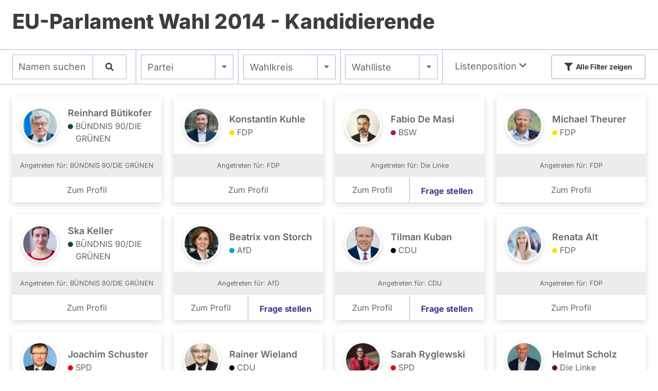

--- FILE ---
content_type: text/html; charset=UTF-8
request_url: https://embed.abgeordnetenwatch.de/eu/wahl-2014/kandidierende?party=16
body_size: 13852
content:
<!DOCTYPE html><html lang="de" dir="ltr" prefix="og: https://ogp.me/ns#"><head><meta charset="utf-8" /><noscript><style>form.antibot * :not(.antibot-message) { display: none !important; }</style></noscript><script>var _paq = _paq || [];(function(){var u=(("https:" == document.location.protocol) ? "https://a7s.parliamentwatch.org/" : "https://a7s.parliamentwatch.org/");_paq.push(["setSiteId", "33"]);_paq.push(["setTrackerUrl", u+"matomo.php"]);_paq.push(["setDoNotTrack", 1]);_paq.push(["disableCookies"]);_paq.push(["setCookieDomain", ".embed.abgeordnetenwatch.de"]);if (!window.matomo_search_results_active) {_paq.push(["trackPageView"]);}_paq.push(["setIgnoreClasses", ["no-tracking","colorbox"]]);_paq.push(["enableLinkTracking"]);var d=document,g=d.createElement("script"),s=d.getElementsByTagName("script")[0];g.type="text/javascript";g.defer=true;g.async=true;g.src="/sites/default/files/matomo/matomo.js?0";s.parentNode.insertBefore(g,s);})();</script><link rel="canonical" href="https://www.abgeordnetenwatch.de/eu/wahl-2014/kandidierende" /><meta name="robots" content="noindex, nofollow" /><meta name="MobileOptimized" content="width" /><meta name="HandheldFriendly" content="true" /><meta name="viewport" content="width=device-width, initial-scale=1, maximum-scale=1" /><link rel="icon" href="/themes/aw_embed/favicon.ico" type="image/vnd.microsoft.icon" /><title>EU-Parlament Wahl 2014 - Kandidierende | abgeordnetenwatch.de</title><link rel="stylesheet" media="all" href="/sites/default/files/css/css_B4fxZyZpqC8hDrTz-Fz6Lx_vUlrAt5KrJD-74N0AunM.css?delta=0&amp;language=de&amp;theme=aw_embed&amp;include=eJxtjFEOAiEMRC8Ey5FIgWq6KXSlRdzbuxo1JvozM3kvGZjhzJKAvdrOqA5mxJqw_OITsWFP0MNnuSwdQ5a6ScNmusD0Pg0zaX8V5bcofWzAC6xwc-tlYN_joGiQNDzim4mw0RZe7bYZEyjl45ule2qFMph0p7sa1nBIdFfCqeGZS5UyGO8ZZlpk" /><link rel="stylesheet" media="all" href="/sites/default/files/css/css_CaokoyvqbMYhp8AjP_IneFwC21oUZkWTxu5RAg87Ank.css?delta=1&amp;language=de&amp;theme=aw_embed&amp;include=eJxtjFEOAiEMRC8Ey5FIgWq6KXSlRdzbuxo1JvozM3kvGZjhzJKAvdrOqA5mxJqw_OITsWFP0MNnuSwdQ5a6ScNmusD0Pg0zaX8V5bcofWzAC6xwc-tlYN_joGiQNDzim4mw0RZe7bYZEyjl45ule2qFMph0p7sa1nBIdFfCqeGZS5UyGO8ZZlpk" /><link rel="stylesheet" media="print" href="/sites/default/files/css/css_YdoTG5efA7coTqqJqr8_3WGkEOf9rQm6rnQttGSFZPI.css?delta=2&amp;language=de&amp;theme=aw_embed&amp;include=eJxtjFEOAiEMRC8Ey5FIgWq6KXSlRdzbuxo1JvozM3kvGZjhzJKAvdrOqA5mxJqw_OITsWFP0MNnuSwdQ5a6ScNmusD0Pg0zaX8V5bcofWzAC6xwc-tlYN_joGiQNDzim4mw0RZe7bYZEyjl45ule2qFMph0p7sa1nBIdFfCqeGZS5UyGO8ZZlpk" /><script src="/core/assets/vendor/jquery/jquery.min.js?v=4.0.0-rc.1"></script><script src="/modules/contrib/jquery_deprecated_functions/js/jquery.deprecated.functions.js?v=1.x"></script></head><body class="aw-parliament-frontendpage aw-parliament-frontendpage__candidates"> <a href="#main-content" class="visually-hidden focusable"> Direkt zum Inhalt </a><div class="dialog-off-canvas-main-canvas" data-off-canvas-main-canvas><div class="region-tabs"><div class="l-container"></div></div><div class="l-container"><div data-drupal-messages-fallback class="hidden"></div></div><main id="content" class="main-content"> <a id="main-content" tabindex="-1"></a><div id="block-aw-embed-page-title" class="page-title l-container"><h1><span>EU-Parlament Wahl 2014 - Kandidierende</span></h1></div><div class="content"><div id="block-aw-embed-hauptseiteninhalt"> <article class="full"><div class="views-element-container container"><div class="js-view-dom-id-c76e1259a8f20a3efd8c0050874cfe3b15aa485ddb2c9d4799444249268d6e10 view-aw-kandidaturen-je-wahl"><div class="filterbar-switcher-container"><div class="l-container"><div id="filterbar" class="filterbar"><form class="views-exposed-form filterbar__content js-filter-form" autocomplete="off" data-drupal-selector="views-exposed-form-aw-kandidaturen-je-wahl-default" action="/eu/wahl-2014/kandidierende" method="get" id="views-exposed-form-aw-kandidaturen-je-wahl-default" accept-charset="UTF-8"><div class="textfield js-form-item js-form-type-textfield js-form-item-politician-search-keys filterbar__item filterbar__item--textfield js-filter-item"><div class="textfield textfield--combined"> <label class="sr-only label" for="edit-politician-search-keys">PLZ oder Namen eingeben</label> <input placeholder="Namen suchen" data-lpignore="true" data-drupal-selector="edit-politician-search-keys" type="text" id="edit-politician-search-keys" name="politician_search_keys" value="" size="30" maxlength="128" class="form-text textfield__input js-floating-label-trigger" /> <button data-component-id="aw:button" type="submit" class="textfield__button button button--secondary"><span class="button__text"> <span data-component-id="aw:icon" class="icon-svg"> <svg xmlns="http://www.w3.org/2000/svg" viewBox="0 0 512 512"><path d="M505 442.7L405.3 343c-4.5-4.5-10.6-7-17-7H372c27.6-35.3 44-79.7 44-128C416 93.1 322.9 0 208 0S0 93.1 0 208s93.1 208 208 208c48.3 0 92.7-16.4 128-44v16.3c0 6.4 2.5 12.5 7 17l99.7 99.7c9.4 9.4 24.6 9.4 33.9 0l28.3-28.3c9.4-9.4 9.4-24.6.1-34zM208 336c-70.7 0-128-57.2-128-128 0-70.7 57.2-128 128-128 70.7 0 128 57.2 128 128 0 70.7-57.2 128-128 128z"/></svg></span> </span></button></div></div><div class="select js-form-item js-form-type-select js-form-item-parties-by-election filterbar__item filterbar__item--select js-filter-item"> <label class="label label--static" for="edit-parties-by-election">Partei</label> <select data-drupal-selector="edit-parties-by-election" id="edit-parties-by-election" name="parties_by_election" class="form-select js-select-replace"><option value="All" selected="selected">- Alle -</option><option value="9">AfD</option><option value="18">AUF</option><option value="19">BAYERNPARTEI</option><option value="5">BÜNDNIS 90/DIE GRÜNEN</option><option value="13">BüSo</option><option value="2">CDU</option><option value="17">Christliche Mitte</option><option value="3">CSU</option><option value="8">Die Linke</option><option value="16">Die PARTEI</option><option value="23">DKP</option><option value="25">Einzelbewerbung</option><option value="11">FAMILIEN-PARTEI</option><option value="4">FDP</option><option value="7">FREIE WÄHLER</option><option value="15">MLPD</option><option value="21">NPD</option><option value="12">ÖDP</option><option value="14">PBC</option><option value="6">PIRATEN</option><option value="20">Pro NRW</option><option value="22">Republikaner</option><option value="170">Sozialistische Gleichheitspartei</option><option value="1">SPD</option><option value="10">Tierschutzpartei</option><option value="159">Volksabstimmung</option></select></div><div class="select js-form-item js-form-type-select js-form-item-constituency filterbar__item filterbar__item--select js-filter-item"> <label class="label label--static" for="edit-constituency">Wahlkreis</label> <select data-drupal-selector="edit-constituency" id="edit-constituency" name="constituency" class="form-select js-select-replace"><option value="All" selected="selected">- Alle -</option></select></div><div class="select js-form-item js-form-type-select js-form-item-electoral-list filterbar__item filterbar__item--select js-filter-item"> <label class="label label--static" for="edit-electoral-list">Wahlliste</label> <select data-drupal-selector="edit-electoral-list" id="edit-electoral-list" name="electoral_list" class="form-select js-select-replace"><option value="All" selected="selected">- Alle -</option><option value="801">Bundesliste</option><option value="802">Landesliste Baden-Württemberg</option><option value="803">Landesliste Bayern</option><option value="804">Landesliste Berlin</option><option value="805">Landesliste Brandenburg</option><option value="806">Landesliste Bremen</option><option value="807">Landesliste Hamburg</option><option value="808">Landesliste Hessen</option><option value="809">Landesliste Mecklenburg-Vorpommern</option><option value="810">Landesliste Niedersachsen</option><option value="811">Landesliste Nordrhein-Westfalen</option><option value="812">Landesliste Rheinland-Pfalz</option><option value="813">Landesliste Saarland</option><option value="814">Landesliste Sachsen</option><option value="815">Landesliste Sachsen-Anhalt</option><option value="816">Landesliste Schleswig-Holstein</option><option value="817">Landesliste Thüringen</option></select></div><fieldset data-drupal-selector="edit-list-position-wrapper" class="js-form-item js-form-type- js-form-item- form-no-label filterbar__item filterbar__item--min-max js-filter-item"> <button type="button" class="filterbar__dropdown-trigger js-dropdown-trigger"><legend>Listenposition <span data-component-id="aw:icon" class="icon-svg"> <svg xmlns="http://www.w3.org/2000/svg" viewBox="0 0 448 512"><path d="M207.029 381.476L12.686 187.132c-9.373-9.373-9.373-24.569 0-33.941l22.667-22.667c9.357-9.357 24.522-9.375 33.901-.04L224 284.505l154.745-154.021c9.379-9.335 24.544-9.317 33.901.04l22.667 22.667c9.373 9.373 9.373 24.569 0 33.941L240.971 381.476c-9.373 9.372-24.569 9.372-33.942 0z"/></svg></span></legend> </button><div class="filterbar__dropdown js-dropdown-target"><div class="filterbar__item--min-max__children"><div class="textfield js-form-item form-item js-form-type-textfield form-item-list-position-min js-form-item-list-position-min"> <label class="label label--static" for="edit-list-position-min">Min</label> <input data-drupal-selector="edit-list-position-min" type="text" id="edit-list-position-min" name="list_position[min]" value="" size="30" maxlength="128" class="form-text textfield__input js-floating-label-trigger" /></div><div class="textfield js-form-item form-item js-form-type-textfield form-item-list-position-max js-form-item-list-position-max"> <label class="label label--static" for="edit-list-position-max">Maximum</label> <input data-drupal-selector="edit-list-position-max" type="text" id="edit-list-position-max" name="list_position[max]" value="" size="30" maxlength="128" class="form-text textfield__input js-floating-label-trigger" /></div> <button data-component-id="aw:button" type="submit" class="min-max-button button"><span class="button__text"> <span data-component-id="aw:icon" class="icon-svg"> <svg xmlns="http://www.w3.org/2000/svg" viewBox="0 0 512 512"><path d="M505 442.7L405.3 343c-4.5-4.5-10.6-7-17-7H372c27.6-35.3 44-79.7 44-128C416 93.1 322.9 0 208 0S0 93.1 0 208s93.1 208 208 208c48.3 0 92.7-16.4 128-44v16.3c0 6.4 2.5 12.5 7 17l99.7 99.7c9.4 9.4 24.6 9.4 33.9 0l28.3-28.3c9.4-9.4 9.4-24.6.1-34zM208 336c-70.7 0-128-57.2-128-128 0-70.7 57.2-128 128-128 70.7 0 128 57.2 128 128 0 70.7-57.2 128-128 128z"/></svg></span> </span></button></div></div></fieldset><div class="button-group form-actions container js-form-wrapper form-wrapper" data-drupal-selector="edit-actions" id="edit-actions"> <input data-drupal-selector="edit-submit-aw-kandidaturen-je-wahl" type="submit" id="edit-submit-aw-kandidaturen-je-wahl" value="Anwenden" class="button js-form-submit form-submit" data-component-id="aw:button" /> <input data-drupal-selector="edit-cancel" data-component-id="aw:button" type="button" value="Abbrechen" class="js-filter-dismiss js-modal-close button button--tertiary" /></div></form> <button data-component-id="aw:button" type="button" class="filterbar__trigger js-filterbar-modal-trigger button button--secondary"><span class="button__text"> <span data-component-id="aw:icon" class="icon-svg"> <svg xmlns="http://www.w3.org/2000/svg" viewBox="0 0 512 512"><path d="M487.976 0H24.028C2.71 0-8.047 25.866 7.058 40.971L192 225.941V432c0 7.831 3.821 15.17 10.237 19.662l80 55.98C298.02 518.69 320 507.493 320 487.98V225.941l184.947-184.97C520.021 25.896 509.338 0 487.976 0z"/></svg></span> <span><span class="d-none d-inline@sm">Alle</span><span class="d-none d-inline@xs"> Filter zeigen</span></span> </span></button></div></div></div><div class="filterbar-summary"><div class="l-container"></div></div><div class="l-container"><div class="l-grid l-grid--medium-gutter"> <article class="tile tile--centered tile--politician tile--with-buttons l-grid__col l-grid__col--1/2@xs l-grid__col--1/4@lg"><div class="tile__politician tile__politician--large l-grid l-grid--align-center l-grid--nowrap"> <figure class="figure tile__politician__picture"><div class="tile__politician__image"> <a href="/profile/reinhard-buetikofer"><div class="field field--image field--picture"> <img loading="lazy" srcset="/sites/default/files/styles/politician_teaser_small/public/politicians-profile-pictures/20190212_ep-083833a_mcu_028_inpixio.jpg?itok=glj3VfIy 1x, /sites/default/files/styles/politician_teaser/public/politicians-profile-pictures/20190212_ep-083833a_mcu_028_inpixio.jpg?itok=HYpt-_j1 1.5x, /sites/default/files/styles/politician_teaser/public/politicians-profile-pictures/20190212_ep-083833a_mcu_028_inpixio.jpg?itok=HYpt-_j1 2x" width="80" height="80" src="/sites/default/files/styles/politician_teaser_small/public/politicians-profile-pictures/20190212_ep-083833a_mcu_028_inpixio.jpg?itok=glj3VfIy" alt="Portrait von Reinhard Bütikofer" title="Reinhard Bütikofer" decoding="async" /></div> </a></div> </figure> <a href="/profile/reinhard-buetikofer"><div class="tile__politician__info"><div class="tile__politician__name">Reinhard Bütikofer</div><div class="tile__politician__party caption"> <span class="color-indicator" style="background-color:#005135;"></span> BÜNDNIS 90/DIE GRÜNEN</div></div> </a></div> <a href="/profile/reinhard-buetikofer"><div class="tile__politician-detail"><div class="politician-tile__candidacy-mandate"><div class="politician-tile__candidacy-mandate-party-fraction">Angetreten für: BÜNDNIS 90/DIE GRÜNEN</div></div></div> </a><ul class="tile__buttons"><li class="tile__button"><a href="/profile/reinhard-buetikofer" class="link-gray" hreflang="und">Zum Profil</a></li></ul></article><article class="tile tile--centered tile--politician tile--with-buttons l-grid__col l-grid__col--1/2@xs l-grid__col--1/4@lg"><div class="tile__politician tile__politician--large l-grid l-grid--align-center l-grid--nowrap"> <figure class="figure tile__politician__picture"><div class="tile__politician__image"> <a href="/profile/konstantin-kuhle"><div class="field field--image field--picture"> <img loading="lazy" srcset="/sites/default/files/styles/politician_teaser_small/public/politicians-profile-pictures/eab6030e-3014-4500-bccd-3594bbfbf595.jpeg?itok=OnkeUPqm 1x, /sites/default/files/styles/politician_teaser/public/politicians-profile-pictures/eab6030e-3014-4500-bccd-3594bbfbf595.jpeg?itok=TZH0D6J- 1.5x, /sites/default/files/styles/politician_teaser/public/politicians-profile-pictures/eab6030e-3014-4500-bccd-3594bbfbf595.jpeg?itok=TZH0D6J- 2x" width="80" height="80" src="/sites/default/files/styles/politician_teaser_small/public/politicians-profile-pictures/eab6030e-3014-4500-bccd-3594bbfbf595.jpeg?itok=OnkeUPqm" alt="Portrait von Konstantin Kuhle" title="Konstantin Kuhle" decoding="async" /></div> </a></div> </figure> <a href="/profile/konstantin-kuhle"><div class="tile__politician__info"><div class="tile__politician__name">Konstantin Kuhle</div><div class="tile__politician__party caption"> <span class="color-indicator" style="background-color:#fee101;"></span> FDP</div></div> </a></div> <a href="/profile/konstantin-kuhle"><div class="tile__politician-detail"><div class="politician-tile__candidacy-mandate"><div class="politician-tile__candidacy-mandate-party-fraction">Angetreten für: FDP</div></div></div> </a><ul class="tile__buttons"><li class="tile__button"><a href="/profile/konstantin-kuhle" class="link-gray" hreflang="und">Zum Profil</a></li></ul></article><article class="tile tile--centered tile--politician tile--with-buttons l-grid__col l-grid__col--1/2@xs l-grid__col--1/4@lg"><div class="tile__politician tile__politician--large l-grid l-grid--align-center l-grid--nowrap"> <figure class="figure tile__politician__picture"><div class="tile__politician__image"> <a href="/profile/fabio-de-masi"><div class="field field--image field--picture"> <img loading="lazy" srcset="/sites/default/files/styles/politician_teaser_small/public/politicians-profile-pictures/0451DD7D-CC66-45A1-BD2F-F212EBFA9BAF.jpeg?itok=LilqFQHp 1x, /sites/default/files/styles/politician_teaser/public/politicians-profile-pictures/0451DD7D-CC66-45A1-BD2F-F212EBFA9BAF.jpeg?itok=fRupKus3 1.5x, /sites/default/files/styles/politician_teaser/public/politicians-profile-pictures/0451DD7D-CC66-45A1-BD2F-F212EBFA9BAF.jpeg?itok=fRupKus3 2x" width="80" height="80" src="/sites/default/files/styles/politician_teaser_small/public/politicians-profile-pictures/0451DD7D-CC66-45A1-BD2F-F212EBFA9BAF.jpeg?itok=LilqFQHp" alt="Portrait von Fabio De Masi" title="Fabio De Masi" decoding="async" /></div> </a></div> </figure> <a href="/profile/fabio-de-masi"><div class="tile__politician__info"><div class="tile__politician__name">Fabio De Masi</div><div class="tile__politician__party caption"> <span class="color-indicator" style="background-color:#a91e4a;"></span> BSW</div></div> </a></div> <a href="/profile/fabio-de-masi"><div class="tile__politician-detail"><div class="politician-tile__candidacy-mandate"><div class="politician-tile__candidacy-mandate-party-fraction">Angetreten für: Die Linke</div></div></div> </a><ul class="tile__buttons"><li class="tile__button"><a href="/profile/fabio-de-masi" class="link-gray" hreflang="und">Zum Profil</a></li><li class="tile__button"> <button class="politician-tile__question-form-link link-orange t-bold js-matomo-tracking-questionform-opened button" data-dialog-type="modal" data-dialog-options="{&quot;modal&quot;:true,&quot;awModal&quot;:true}" data-component-id="aw:button" type="button" data-url="/question-form/29050?destination=/profile/fabio-de-masi&amp;context=1"><span class="button__text">Frage stellen</span></button></li></ul></article><article class="tile tile--centered tile--politician tile--with-buttons l-grid__col l-grid__col--1/2@xs l-grid__col--1/4@lg"><div class="tile__politician tile__politician--large l-grid l-grid--align-center l-grid--nowrap"> <figure class="figure tile__politician__picture"><div class="tile__politician__image"> <a href="/profile/michael-theurer"><div class="field field--image field--picture"> <img loading="lazy" srcset="/sites/default/files/styles/politician_teaser_small/public/politicians-profile-pictures/theurer_michael.jpg?itok=gQghqrqF 1x, /sites/default/files/styles/politician_teaser/public/politicians-profile-pictures/theurer_michael.jpg?itok=FqMHlwmx 1.5x, /sites/default/files/styles/politician_teaser/public/politicians-profile-pictures/theurer_michael.jpg?itok=FqMHlwmx 2x" width="80" height="80" src="/sites/default/files/styles/politician_teaser_small/public/politicians-profile-pictures/theurer_michael.jpg?itok=gQghqrqF" alt="Michael Theurer" title="Michael Theurer" decoding="async" /></div> </a></div> </figure> <a href="/profile/michael-theurer"><div class="tile__politician__info"><div class="tile__politician__name">Michael Theurer</div><div class="tile__politician__party caption"> <span class="color-indicator" style="background-color:#fee101;"></span> FDP</div></div> </a></div> <a href="/profile/michael-theurer"><div class="tile__politician-detail"><div class="politician-tile__candidacy-mandate"><div class="politician-tile__candidacy-mandate-party-fraction">Angetreten für: FDP</div></div></div> </a><ul class="tile__buttons"><li class="tile__button"><a href="/profile/michael-theurer" class="link-gray" hreflang="und">Zum Profil</a></li></ul></article><article class="tile tile--centered tile--politician tile--with-buttons l-grid__col l-grid__col--1/2@xs l-grid__col--1/4@lg"><div class="tile__politician tile__politician--large l-grid l-grid--align-center l-grid--nowrap"> <figure class="figure tile__politician__picture"><div class="tile__politician__image"> <a href="/profile/ska-keller"><div class="field field--image field--picture"> <img loading="lazy" srcset="/sites/default/files/styles/politician_teaser_small/public/politicians-profile-pictures/20181109_sk_dominikbutzmann_klein.jpg?itok=JCDj-JsT 1x, /sites/default/files/styles/politician_teaser/public/politicians-profile-pictures/20181109_sk_dominikbutzmann_klein.jpg?itok=BuSLhqks 1.5x, /sites/default/files/styles/politician_teaser/public/politicians-profile-pictures/20181109_sk_dominikbutzmann_klein.jpg?itok=BuSLhqks 2x" width="80" height="80" src="/sites/default/files/styles/politician_teaser_small/public/politicians-profile-pictures/20181109_sk_dominikbutzmann_klein.jpg?itok=JCDj-JsT" alt="Ska Keller, Bild: Dominik Butzmann" title="Ska Keller" decoding="async" /></div> </a></div> </figure> <a href="/profile/ska-keller"><div class="tile__politician__info"><div class="tile__politician__name">Ska Keller</div><div class="tile__politician__party caption"> <span class="color-indicator" style="background-color:#005135;"></span> BÜNDNIS 90/DIE GRÜNEN</div></div> </a></div> <a href="/profile/ska-keller"><div class="tile__politician-detail"><div class="politician-tile__candidacy-mandate"><div class="politician-tile__candidacy-mandate-party-fraction">Angetreten für: BÜNDNIS 90/DIE GRÜNEN</div></div></div> </a><ul class="tile__buttons"><li class="tile__button"><a href="/profile/ska-keller" class="link-gray" hreflang="und">Zum Profil</a></li></ul></article><article class="tile tile--centered tile--politician tile--with-buttons l-grid__col l-grid__col--1/2@xs l-grid__col--1/4@lg"><div class="tile__politician tile__politician--large l-grid l-grid--align-center l-grid--nowrap"> <figure class="figure tile__politician__picture"><div class="tile__politician__image"> <a href="/profile/beatrix-von-storch"><div class="field field--image field--picture"> <img loading="lazy" srcset="/sites/default/files/styles/politician_teaser_small/public/politicians-profile-pictures/bvs-78-a_small.jpg?itok=pUGPKQlo 1x, /sites/default/files/styles/politician_teaser/public/politicians-profile-pictures/bvs-78-a_small.jpg?itok=Dl3wJ4S3 1.5x, /sites/default/files/styles/politician_teaser/public/politicians-profile-pictures/bvs-78-a_small.jpg?itok=Dl3wJ4S3 2x" width="80" height="80" src="/sites/default/files/styles/politician_teaser_small/public/politicians-profile-pictures/bvs-78-a_small.jpg?itok=pUGPKQlo" alt="Portrait von Beatrix von Storch" title="Beatrix von Storch" decoding="async" /></div> </a></div> </figure> <a href="/profile/beatrix-von-storch"><div class="tile__politician__info"><div class="tile__politician__name">Beatrix von Storch</div><div class="tile__politician__party caption"> <span class="color-indicator" style="background-color:#009ee0;"></span> AfD</div></div> </a></div> <a href="/profile/beatrix-von-storch"><div class="tile__politician-detail"><div class="politician-tile__candidacy-mandate"><div class="politician-tile__candidacy-mandate-party-fraction">Angetreten für: AfD</div></div></div> </a><ul class="tile__buttons"><li class="tile__button"><a href="/profile/beatrix-von-storch" class="link-gray" hreflang="und">Zum Profil</a></li><li class="tile__button"> <button class="politician-tile__question-form-link link-orange t-bold js-matomo-tracking-questionform-opened button" data-dialog-type="modal" data-dialog-options="{&quot;modal&quot;:true,&quot;awModal&quot;:true}" data-component-id="aw:button" type="button" data-url="/question-form/29202?destination=/profile/beatrix-von-storch&amp;context=1"><span class="button__text">Frage stellen</span></button></li></ul></article><article class="tile tile--centered tile--politician tile--with-buttons l-grid__col l-grid__col--1/2@xs l-grid__col--1/4@lg"><div class="tile__politician tile__politician--large l-grid l-grid--align-center l-grid--nowrap"> <figure class="figure tile__politician__picture"><div class="tile__politician__image"> <a href="/profile/tilman-kuban"><div class="field field--image field--picture"> <img loading="lazy" srcset="/sites/default/files/styles/politician_teaser_small/public/politicians-profile-pictures/pressebildkuban.jpg?itok=EqdTfGzi 1x, /sites/default/files/styles/politician_teaser/public/politicians-profile-pictures/pressebildkuban.jpg?itok=CLDG_rnR 1.5x, /sites/default/files/styles/politician_teaser/public/politicians-profile-pictures/pressebildkuban.jpg?itok=CLDG_rnR 2x" width="80" height="80" src="/sites/default/files/styles/politician_teaser_small/public/politicians-profile-pictures/pressebildkuban.jpg?itok=EqdTfGzi" alt="Portrait von Tilman Kuban" title="Tilman Kuban" decoding="async" /></div> </a></div> </figure> <a href="/profile/tilman-kuban"><div class="tile__politician__info"><div class="tile__politician__name">Tilman Kuban</div><div class="tile__politician__party caption"> <span class="color-indicator" style="background-color:#000;"></span> CDU</div></div> </a></div> <a href="/profile/tilman-kuban"><div class="tile__politician-detail"><div class="politician-tile__candidacy-mandate"><div class="politician-tile__candidacy-mandate-party-fraction">Angetreten für: CDU</div></div></div> </a><ul class="tile__buttons"><li class="tile__button"><a href="/profile/tilman-kuban" class="link-gray" hreflang="und">Zum Profil</a></li><li class="tile__button"> <button class="politician-tile__question-form-link link-orange t-bold js-matomo-tracking-questionform-opened button" data-dialog-type="modal" data-dialog-options="{&quot;modal&quot;:true,&quot;awModal&quot;:true}" data-component-id="aw:button" type="button" data-url="/question-form/29490?destination=/profile/tilman-kuban&amp;context=1"><span class="button__text">Frage stellen</span></button></li></ul></article><article class="tile tile--centered tile--politician tile--with-buttons l-grid__col l-grid__col--1/2@xs l-grid__col--1/4@lg"><div class="tile__politician tile__politician--large l-grid l-grid--align-center l-grid--nowrap"> <figure class="figure tile__politician__picture"><div class="tile__politician__image"> <a href="/profile/renata-alt"><div class="field field--image field--picture"> <img loading="lazy" srcset="/sites/default/files/styles/politician_teaser_small/public/politicians-profile-pictures/181126_Header_0.jpg?itok=CJe52frQ 1x, /sites/default/files/styles/politician_teaser/public/politicians-profile-pictures/181126_Header_0.jpg?itok=0hXfGLCy 1.5x, /sites/default/files/styles/politician_teaser/public/politicians-profile-pictures/181126_Header_0.jpg?itok=0hXfGLCy 2x" width="80" height="80" src="/sites/default/files/styles/politician_teaser_small/public/politicians-profile-pictures/181126_Header_0.jpg?itok=CJe52frQ" alt="Portrait von Renata Alt" title="Renata Alt" decoding="async" /></div> </a></div> </figure> <a href="/profile/renata-alt"><div class="tile__politician__info"><div class="tile__politician__name">Renata Alt</div><div class="tile__politician__party caption"> <span class="color-indicator" style="background-color:#fee101;"></span> FDP</div></div> </a></div> <a href="/profile/renata-alt"><div class="tile__politician-detail"><div class="politician-tile__candidacy-mandate"><div class="politician-tile__candidacy-mandate-party-fraction">Angetreten für: FDP</div></div></div> </a><ul class="tile__buttons"><li class="tile__button"><a href="/profile/renata-alt" class="link-gray" hreflang="und">Zum Profil</a></li></ul></article><article class="tile tile--centered tile--politician tile--with-buttons l-grid__col l-grid__col--1/2@xs l-grid__col--1/4@lg"><div class="tile__politician tile__politician--large l-grid l-grid--align-center l-grid--nowrap"> <figure class="figure tile__politician__picture"><div class="tile__politician__image"> <a href="/profile/joachim-schuster"><div class="field field--image field--picture"> <img loading="lazy" srcset="/sites/default/files/styles/politician_teaser_small/public/politicians-profile-pictures/joachim_schuster.png?itok=mp0UJKgq 1x, /sites/default/files/styles/politician_teaser/public/politicians-profile-pictures/joachim_schuster.png?itok=UZ76y8jZ 1.5x, /sites/default/files/styles/politician_teaser/public/politicians-profile-pictures/joachim_schuster.png?itok=UZ76y8jZ 2x" width="80" height="80" src="/sites/default/files/styles/politician_teaser_small/public/politicians-profile-pictures/joachim_schuster.png?itok=mp0UJKgq" alt="Portrait von Joachim Schuster" title="Joachim Schuster" decoding="async" /></div> </a></div> </figure> <a href="/profile/joachim-schuster"><div class="tile__politician__info"><div class="tile__politician__name">Joachim Schuster</div><div class="tile__politician__party caption"> <span class="color-indicator" style="background-color:#e3000f;"></span> SPD</div></div> </a></div> <a href="/profile/joachim-schuster"><div class="tile__politician-detail"><div class="politician-tile__candidacy-mandate"><div class="politician-tile__candidacy-mandate-party-fraction">Angetreten für: SPD</div></div></div> </a><ul class="tile__buttons"><li class="tile__button"><a href="/profile/joachim-schuster" class="link-gray" hreflang="und">Zum Profil</a></li></ul></article><article class="tile tile--centered tile--politician tile--with-buttons l-grid__col l-grid__col--1/2@xs l-grid__col--1/4@lg"><div class="tile__politician tile__politician--large l-grid l-grid--align-center l-grid--nowrap"> <figure class="figure tile__politician__picture"><div class="tile__politician__image"> <a href="/profile/rainer-wieland"><div class="field field--image field--picture"> <img loading="lazy" srcset="/sites/default/files/styles/politician_teaser_small/public/politicians-profile-pictures/wieland_portrait_2014_verkleinert.jpg?itok=eZFmBIij 1x, /sites/default/files/styles/politician_teaser/public/politicians-profile-pictures/wieland_portrait_2014_verkleinert.jpg?itok=MXOnHrst 1.5x, /sites/default/files/styles/politician_teaser/public/politicians-profile-pictures/wieland_portrait_2014_verkleinert.jpg?itok=MXOnHrst 2x" width="80" height="80" src="/sites/default/files/styles/politician_teaser_small/public/politicians-profile-pictures/wieland_portrait_2014_verkleinert.jpg?itok=eZFmBIij" alt="Portrait von Rainer Wieland" title="Rainer Wieland" decoding="async" /></div> </a></div> </figure> <a href="/profile/rainer-wieland"><div class="tile__politician__info"><div class="tile__politician__name">Rainer Wieland</div><div class="tile__politician__party caption"> <span class="color-indicator" style="background-color:#000;"></span> CDU</div></div> </a></div> <a href="/profile/rainer-wieland"><div class="tile__politician-detail"><div class="politician-tile__candidacy-mandate"><div class="politician-tile__candidacy-mandate-party-fraction">Angetreten für: CDU</div></div></div> </a><ul class="tile__buttons"><li class="tile__button"><a href="/profile/rainer-wieland" class="link-gray" hreflang="und">Zum Profil</a></li></ul></article><article class="tile tile--centered tile--politician tile--with-buttons l-grid__col l-grid__col--1/2@xs l-grid__col--1/4@lg"><div class="tile__politician tile__politician--large l-grid l-grid--align-center l-grid--nowrap"> <figure class="figure tile__politician__picture"><div class="tile__politician__image"> <a href="/profile/sarah-ryglewski"><div class="field field--image field--picture"> <img loading="lazy" srcset="/sites/default/files/styles/politician_teaser_small/public/politicians-profile-pictures/2sarah-ryglewski-portrait-photo-by-fionn-grosse-15h-29min-56s-108066.jpg?itok=9wR597lv 1x, /sites/default/files/styles/politician_teaser/public/politicians-profile-pictures/2sarah-ryglewski-portrait-photo-by-fionn-grosse-15h-29min-56s-108066.jpg?itok=jv66PdwM 1.5x, /sites/default/files/styles/politician_teaser/public/politicians-profile-pictures/2sarah-ryglewski-portrait-photo-by-fionn-grosse-15h-29min-56s-108066.jpg?itok=jv66PdwM 2x" width="80" height="80" src="/sites/default/files/styles/politician_teaser_small/public/politicians-profile-pictures/2sarah-ryglewski-portrait-photo-by-fionn-grosse-15h-29min-56s-108066.jpg?itok=9wR597lv" alt="Portrait von Sarah Ryglewski" title="Sarah Ryglewski" decoding="async" /></div> </a></div> </figure> <a href="/profile/sarah-ryglewski"><div class="tile__politician__info"><div class="tile__politician__name">Sarah Ryglewski</div><div class="tile__politician__party caption"> <span class="color-indicator" style="background-color:#e3000f;"></span> SPD</div></div> </a></div> <a href="/profile/sarah-ryglewski"><div class="tile__politician-detail"><div class="politician-tile__candidacy-mandate"><div class="politician-tile__candidacy-mandate-party-fraction">Angetreten für: SPD</div></div></div> </a><ul class="tile__buttons"><li class="tile__button"><a href="/profile/sarah-ryglewski" class="link-gray" hreflang="und">Zum Profil</a></li></ul></article><article class="tile tile--centered tile--politician tile--with-buttons l-grid__col l-grid__col--1/2@xs l-grid__col--1/4@lg"><div class="tile__politician tile__politician--large l-grid l-grid--align-center l-grid--nowrap"> <figure class="figure tile__politician__picture"><div class="tile__politician__image"> <a href="/profile/helmut-scholz"><div class="field field--image field--picture"> <img loading="lazy" srcset="/sites/default/files/styles/politician_teaser_small/public/politicians-profile-pictures/04_scholz_highres-komprimiert.jpg?itok=TnxMANTH 1x, /sites/default/files/styles/politician_teaser/public/politicians-profile-pictures/04_scholz_highres-komprimiert.jpg?itok=fwUYA-4I 1.5x, /sites/default/files/styles/politician_teaser/public/politicians-profile-pictures/04_scholz_highres-komprimiert.jpg?itok=fwUYA-4I 2x" width="80" height="80" src="/sites/default/files/styles/politician_teaser_small/public/politicians-profile-pictures/04_scholz_highres-komprimiert.jpg?itok=TnxMANTH" alt="Helmut Scholz" title="Helmut Scholz" decoding="async" /></div> </a></div> </figure> <a href="/profile/helmut-scholz"><div class="tile__politician__info"><div class="tile__politician__name">Helmut Scholz</div><div class="tile__politician__party caption"> <span class="color-indicator" style="background-color:#6f003c;"></span> Die Linke</div></div> </a></div> <a href="/profile/helmut-scholz"><div class="tile__politician-detail"><div class="politician-tile__candidacy-mandate"><div class="politician-tile__candidacy-mandate-party-fraction">Angetreten für: Die Linke</div></div></div> </a><ul class="tile__buttons"><li class="tile__button"><a href="/profile/helmut-scholz" class="link-gray" hreflang="und">Zum Profil</a></li></ul></article><div class="l-grid__col l-grid__col--1/1"> <nav class="pager" aria-labelledby="pagination-heading"><h4 id="pagination-heading" class="visually-hidden">Seitennummerierung</h4><ul class="pager__items js-pager__items"><li class="pager__item is-active"> <a href="?party=16&amp;page=0" class="pager__link" title="Aktuelle Seite" aria-current="page"> <span class="visually-hidden"> Aktuelle Seite </span>1</a></li><li class="pager__item"> <a href="?party=16&amp;page=1" class="pager__link" title="Gehe zu Seite 2"> <span class="visually-hidden"> Seite </span>2</a></li><li class="pager__item"> <a href="?party=16&amp;page=2" class="pager__link" title="Gehe zu Seite 3"> <span class="visually-hidden"> Seite </span>3</a></li><li class="pager__item"> <a href="?party=16&amp;page=3" class="pager__link" title="Gehe zu Seite 4"> <span class="visually-hidden"> Seite </span>4</a></li><li class="pager__item"> <a href="?party=16&amp;page=4" class="pager__link" title="Gehe zu Seite 5"> <span class="visually-hidden"> Seite </span>5</a></li><li class="pager__item"> <a href="?party=16&amp;page=5" class="pager__link" title="Gehe zu Seite 6"> <span class="visually-hidden"> Seite </span>6</a></li><li class="pager__item"> <a href="?party=16&amp;page=6" class="pager__link" title="Gehe zu Seite 7"> <span class="visually-hidden"> Seite </span>7</a></li><li class="pager__item"> <a href="?party=16&amp;page=7" class="pager__link" title="Gehe zu Seite 8"> <span class="visually-hidden"> Seite </span>8</a></li><li class="pager__item"> <a href="?party=16&amp;page=8" class="pager__link" title="Gehe zu Seite 9"> <span class="visually-hidden"> Seite </span>9</a></li><li class="pager__item pager__item--ellipsis" role="presentation">&hellip;</li><li class="pager__item pager__item--next"> <a href="?party=16&amp;page=1" class="pager__link" title="Zur nächsten Seite" rel="next"> <span class="visually-hidden">Nächste Seite</span> <span aria-hidden="true"> <span data-component-id="aw:icon" class="icon-svg icon-svg--gray-dark icon-svg--caption"> <svg xmlns="http://www.w3.org/2000/svg" viewBox="0 0 320 512"><path d="M285.476 272.971L91.132 467.314c-9.373 9.373-24.569 9.373-33.941 0l-22.667-22.667c-9.357-9.357-9.375-24.522-.04-33.901L188.505 256 34.484 101.255c-9.335-9.379-9.317-24.544.04-33.901l22.667-22.667c9.373-9.373 24.569-9.373 33.941 0L285.475 239.03c9.373 9.372 9.373 24.568.001 33.941z"/></svg></span> </span> </a></li><li class="pager__item pager__item--last"> <a href="?party=16&amp;page=78" class="pager__link" title="Zur letzten Seite"> <span class="visually-hidden">Letzte Seite</span> <span aria-hidden="true"> <span data-component-id="aw:icon" class="icon-svg icon-svg--gray-dark icon-svg--caption"> <?xml version="1.0" encoding="utf-8"?><svg version="1.1" id="Ebene_1" xmlns="http://www.w3.org/2000/svg" xmlns:xlink="http://www.w3.org/1999/xlink" x="0px" y="0px" viewBox="0 0 547 512" style="enable-background:new 0 0 547 512;" xml:space="preserve"><path d="M518.5,273L324.1,467.3c-9.4,9.4-24.6,9.4-33.9,0l-22.7-22.7c-9.4-9.4-9.4-24.5,0-33.9l154-154.8l-154-154.7	c-9.3-9.4-9.3-24.5,0-33.9l22.7-22.7c9.4-9.4,24.6-9.4,33.9,0L518.5,239C527.9,248.4,527.9,263.6,518.5,273z"/><path d="M285.5,272L91.1,466.3c-9.4,9.4-24.6,9.4-33.9,0l-22.7-22.7c-9.4-9.4-9.4-24.5,0-33.9l154-154.8l-154-154.7	c-9.3-9.4-9.3-24.5,0-33.9l22.7-22.7c9.4-9.4,24.6-9.4,33.9,0L285.5,238C294.9,247.4,294.9,262.6,285.5,272z"/></svg></span> </span> </a></li></ul> </nav></div></div></div></div></div></article></div></div> </main><footer id="footer" class="footer" role="contentinfo"><div class="l-container"><div class="footer__logo"> <span>Präsentiert von</span> <svg width="297" height="39" xmlns="http://www.w3.org/2000/svg" xmlns:xlink="http://www.w3.org/1999/xlink"><defs><path id="a" d="M0 .062h149.876v20.753H0z"/><path id="c" d="M.571.565h38.92v38.39H.572z"/></defs><g fill="none" fill-rule="evenodd"><path d="M239.77 13.174c.25-1.027.748-1.797 1.434-2.374a3.852 3.852 0 012.496-.898c.935 0 1.746.256 2.432.834.687.577 1.123 1.347 1.435 2.373h-7.797v.065zM250 15.162v-.385c0-.898-.062-1.668-.25-2.31a6.202 6.202 0 00-.81-1.86c-.624-.898-1.373-1.667-2.309-2.18a6.132 6.132 0 00-2.994-.77c-.873 0-1.746.192-2.495.513-.749.32-1.435.834-2.059 1.54a7.438 7.438 0 00-1.31 2.116c-.312.77-.436 1.604-.436 2.502 0 .834.187 1.668.499 2.502.312.834.748 1.54 1.31 2.181.624.642 1.31 1.155 2.058 1.476.749.32 1.56.513 2.496.513 1.31 0 2.495-.385 3.555-1.09.998-.77 1.81-1.797 2.37-3.208h-2.495c-.374.641-.81 1.155-1.434 1.54-.624.384-1.248.513-1.996.513a3.898 3.898 0 01-2.62-.963c-.749-.641-1.186-1.475-1.373-2.566H250v-.064zm-24.952-.898c0-1.219.436-2.245 1.247-3.08.811-.833 1.81-1.282 2.932-1.282 1.123 0 2.121.449 2.932 1.347.811.898 1.248 1.925 1.248 3.143 0 1.155-.437 2.182-1.248 3.016-.81.834-1.809 1.283-2.87 1.283-1.185 0-2.183-.45-2.994-1.283-.81-.77-1.247-1.86-1.247-3.144zm10.48 6.351V4h-2.184v5.581c-.561-.641-1.247-1.09-1.933-1.411-.687-.32-1.498-.45-2.309-.45-.935 0-1.746.13-2.495.45-.748.32-1.372.834-1.996 1.475-.561.578-.998 1.283-1.31 2.117-.312.77-.437 1.604-.437 2.502 0 1.925.624 3.464 1.81 4.747 1.185 1.283 2.744 1.86 4.553 1.86.811 0 1.497-.128 2.246-.448a6.346 6.346 0 001.871-1.348v1.54h2.184zm-17.779 0h2.246v-2.823h-2.246v2.822zm-11.478-5.71c0-.962.063-1.667.125-2.116.062-.45.187-.834.374-1.155.25-.513.624-.898 1.06-1.219.437-.257.936-.385 1.56-.385.936 0 1.622.32 2.121 1.027.437.705.686 1.732.686 3.079v6.48h2.184V13.43c0-1.732-.437-3.143-1.248-4.105-.81-.963-1.996-1.476-3.43-1.476-.75 0-1.436.128-1.997.385-.562.257-.998.706-1.372 1.219V4h-2.184v16.615h2.184v-5.71h-.063zm-6.8 1.412c-.374.77-.81 1.347-1.434 1.796-.624.385-1.31.642-2.059.642-1.122 0-2.12-.45-2.87-1.283-.748-.834-1.184-1.86-1.184-3.144 0-1.219.374-2.31 1.122-3.143.749-.834 1.685-1.283 2.745-1.283.874 0 1.56.192 2.184.577.623.385 1.122.963 1.497 1.732h2.433c-.437-1.411-1.186-2.566-2.246-3.336s-2.246-1.218-3.618-1.218c-.874 0-1.747.192-2.495.513a6.46 6.46 0 00-2.121 1.604 7.438 7.438 0 00-1.31 2.117c-.312.77-.437 1.603-.437 2.437 0 .834.187 1.668.499 2.502.312.834.749 1.54 1.31 2.181.624.642 1.248 1.155 1.996 1.476.749.32 1.56.513 2.495.513 1.435 0 2.683-.385 3.68-1.155.999-.77 1.747-1.924 2.247-3.464h-2.433v-.064zm-12.475 4.298v-10.52h1.746V8.041h-1.746V4h-2.184v4.042h-1.746v2.052h1.746v10.521h2.184zm-15.97-6.35c0-1.22.437-2.246 1.248-3.08.81-.834 1.809-1.283 2.932-1.283 1.122 0 2.12.449 2.931 1.347.811.898 1.248 1.925 1.248 3.143 0 1.155-.437 2.182-1.248 3.016-.81.834-1.809 1.283-2.869 1.283-1.185 0-2.183-.45-2.994-1.283-.811-.77-1.248-1.86-1.248-3.144zm10.48 6.35V8.042h-2.246v1.54c-.561-.642-1.247-1.091-1.933-1.412-.687-.32-1.498-.45-2.309-.45-.935 0-1.746.13-2.495.45-.748.32-1.372.834-1.996 1.475-.561.578-.998 1.283-1.31 2.117-.312.77-.437 1.604-.437 2.502 0 1.925.624 3.464 1.81 4.747 1.185 1.283 2.744 1.86 4.553 1.86.811 0 1.497-.128 2.246-.448a6.346 6.346 0 001.871-1.348v1.54h2.246zm-21.521-8.468l-2.496 8.532h-1.247L152 8.042h2.37l2.496 8.275 2.495-8.275h1.372l2.433 8.275 2.495-8.275h2.308l-4.241 12.573h-1.248l-2.495-8.468zm87.271 21.864c.124 0 .31 0 .434-.057.124 0 .248-.057.31-.057v.632c-.124.057-.248.057-.434.115-.186 0-.372.057-.496.057-1.117 0-1.675-.517-1.675-1.61v-3.16h-.807v-.403l.807-.344.372-1.15h.496v1.207h1.675v.633h-1.675v3.16c0 .345.062.576.248.748.248.172.435.23.745.23zm-2.978-4.137h-1.488v4.712h-.869v-4.712h-1.054v-.346l1.054-.287v-.287c0-1.322.62-1.954 1.861-1.954.31 0 .682.057 1.055.172l-.249.632a2.602 2.602 0 00-.868-.172c-.31 0-.558.115-.744.287-.186.23-.248.518-.248.978v.344h1.488v.633h.062zm-3.597 0h-1.49v4.712h-.868v-4.712h-1.054v-.346l1.054-.287v-.287c0-1.322.62-1.954 1.861-1.954.31 0 .683.057 1.055.172l-.248.632a2.602 2.602 0 00-.869-.172c-.31 0-.558.115-.744.287-.186.23-.248.518-.248.978v.344h1.489v.633h.062zm-7.072 4.137c.558 0 .993-.114 1.303-.401.31-.288.434-.69.434-1.15V32l-.868.058c-.683 0-1.179.115-1.49.287-.31.172-.433.46-.433.804a.92.92 0 00.31.69c.124.115.372.172.744.172zm1.985.575l-.186-.747h-.062c-.31.345-.558.575-.868.69a2.85 2.85 0 01-1.055.172c-.558 0-.992-.115-1.365-.402-.372-.288-.496-.633-.496-1.15 0-1.091.93-1.666 2.792-1.666l.992-.058v-.345c0-.402-.124-.746-.31-.919-.186-.173-.496-.287-.93-.287-.497 0-.993.114-1.613.401l-.248-.632.93-.344a5.78 5.78 0 01.992-.115c.683 0 1.179.115 1.551.402.31.288.496.748.496 1.38v3.62h-.62zm-6.265 0v-3.448c0-.46-.124-.748-.31-.977-.186-.23-.558-.345-.992-.345-.62 0-1.055.172-1.303.46-.248.287-.434.804-.434 1.494v2.759h-.869v-7.472h.869v2.299c0 .287 0 .518-.062.69h.062c.186-.23.434-.46.744-.633.31-.172.682-.229 1.055-.229.682 0 1.24.172 1.55.46.372.287.497.804.497 1.494v3.448h-.807zm-6.823.115c-.806 0-1.489-.23-1.923-.69-.434-.46-.682-1.15-.682-2.011 0-.862.248-1.552.682-2.07.434-.459 1.117-.746 1.985-.746.248 0 .558 0 .806.057.248.058.497.115.62.172l-.247.69c-.187-.057-.373-.115-.62-.172-.249-.057-.435-.057-.621-.057-1.179 0-1.737.689-1.737 2.068 0 .632.124 1.15.434 1.495.31.345.683.517 1.24.517.497 0 .993-.115 1.49-.288v.69c-.373.23-.807.345-1.427.345zm-3.722-1.552c0 .517-.186.862-.62 1.15-.372.287-.93.402-1.675.402-.744 0-1.365-.115-1.799-.344v-.747c.248.114.558.229.869.287.31.057.62.114.93.114.434 0 .806-.057 1.055-.229.248-.116.372-.345.372-.633 0-.23-.124-.402-.31-.516-.186-.173-.559-.346-1.117-.518-.558-.173-.93-.345-1.116-.46-.249-.115-.373-.288-.497-.46a1.097 1.097 0 01-.186-.632c0-.46.186-.804.558-1.035.373-.229.93-.402 1.551-.402.62 0 1.24.115 1.8.345l-.311.632c-.558-.23-1.117-.344-1.55-.344-.435 0-.745.057-.931.172-.186.115-.31.287-.31.517 0 .115.062.288.124.345.062.115.186.172.372.287.186.116.496.23.992.403.683.23 1.117.46 1.365.69.31.344.434.631.434.976zm-9.304 1.437v-3.448c0-.46-.124-.748-.31-.977-.186-.23-.559-.345-.993-.345-.62 0-1.054.172-1.302.46-.31.287-.435.804-.435 1.494v2.816h-.868v-5.345h.682l.124.747h.062c.186-.287.435-.46.745-.632s.682-.23 1.054-.23c.682 0 1.24.173 1.55.46.373.288.497.804.497 1.494v3.449h-.806v.057zm-7.816-4.712c-.434 0-.806.114-1.116.401a2.22 2.22 0 00-.497 1.15h2.978c0-.517-.124-.92-.372-1.15-.187-.287-.559-.401-.993-.401zm.248 4.827c-.868 0-1.55-.23-1.985-.747-.496-.46-.744-1.15-.744-2.012 0-.862.248-1.552.682-2.068.434-.518 1.055-.748 1.861-.748.744 0 1.303.23 1.737.633.434.459.62 1.034.62 1.724V32h-3.97c0 .633.186 1.092.497 1.437.31.345.806.46 1.364.46.62 0 1.24-.115 1.861-.345v.747c-.31.115-.62.23-.868.287-.31.058-.683.115-1.055.115zm-8.25-5.402v3.448c0 .46.124.748.31.977.186.23.559.345.993.345.62 0 1.054-.172 1.302-.46.249-.287.435-.805.435-1.494v-2.816h.868v5.345h-.744l-.124-.69h-.062c-.186.287-.435.46-.745.575-.31.115-.682.23-1.054.23-.683 0-1.24-.173-1.55-.46-.373-.288-.497-.804-.497-1.495V29.3h.868zm-5.272 4.712c.558 0 .992-.114 1.302-.401.31-.288.435-.69.435-1.15V32l-.869.058c-.682 0-1.178.115-1.489.287-.31.172-.434.46-.434.804a.92.92 0 00.31.69c.124.115.373.172.745.172zm1.923.575l-.186-.747h-.062c-.31.345-.559.575-.869.69a2.85 2.85 0 01-1.054.172c-.559 0-.993-.115-1.365-.402-.31-.288-.496-.633-.496-1.15 0-1.091.93-1.666 2.791-1.666l.993-.058v-.345c0-.402-.125-.746-.31-.919-.187-.173-.497-.287-.931-.287-.496 0-.993.114-1.613.401l-.248-.632.93-.344c.31-.058.683-.115.993-.115.682 0 1.179.115 1.55.402.31.288.497.748.497 1.38v3.62h-.62zm-5.335-5.402c.248 0 .496 0 .682.057l-.124.747c-.248-.057-.434-.057-.62-.057-.434 0-.868.172-1.178.517a1.96 1.96 0 00-.497 1.322v2.874h-.868V29.3h.744l.124.976h.062c.186-.344.497-.632.745-.804.248-.23.558-.287.93-.287zm-4.59 4.827c.124 0 .31 0 .434-.057.124 0 .248-.057.31-.057v.632c-.124.057-.248.057-.434.115-.186 0-.372.057-.496.057-1.117 0-1.675-.517-1.675-1.61v-3.16h-.806v-.403l.806-.344.372-1.15h.496v1.207h1.675v.633h-1.675v3.16c0 .345.063.576.249.748.248.172.434.23.744.23zm-3.66-4.827c.248 0 .496 0 .683.057l-.125.747c-.248-.057-.434-.057-.62-.057-.434 0-.868.172-1.178.517a1.96 1.96 0 00-.497 1.322v2.874h-.868V29.3h.744l.124.976h.062a2.5 2.5 0 01.745-.804c.248-.23.558-.287.93-.287zm-6.513.69c-.434 0-.806.114-1.116.401a2.22 2.22 0 00-.497 1.15h2.978c0-.517-.124-.92-.372-1.15-.186-.287-.559-.401-.993-.401zm.248 4.827c-.868 0-1.55-.23-1.985-.747-.496-.46-.744-1.15-.744-2.012 0-.862.248-1.552.682-2.068.434-.518 1.055-.748 1.861-.748.745 0 1.303.23 1.737.633.434.459.62 1.034.62 1.724V32h-3.97c0 .633.186 1.092.497 1.437.31.345.806.46 1.364.46.62 0 1.24-.115 1.861-.345v.747c-.31.115-.62.23-.868.287-.372.058-.683.115-1.055.115zm-6.637-.115l-2.17-5.345h.93l1.24 3.161c.248.747.434 1.208.496 1.437h.062c.062-.173.186-.517.373-1.092.186-.517.682-1.724 1.364-3.506h.93l-2.17 5.345h-1.055zm-5.52 0h-4.156v-.575l3.163-4.137h-2.915v-.633h3.907v.633l-3.101 4.08h3.164v.632h-.063zm-6.39 0v-3.448c0-.46-.124-.748-.31-.977-.186-.23-.558-.345-.992-.345-.62 0-1.055.172-1.303.46-.31.287-.434.804-.434 1.494v2.816h-.868v-5.345h.682l.124.747h.062c.186-.287.434-.46.744-.632s.683-.23 1.055-.23c.682 0 1.24.173 1.55.46.373.288.497.804.497 1.494v3.449h-.807v.057zm-7.815-4.712c-.434 0-.807.114-1.117.401-.248.288-.434.69-.496 1.15h2.977c0-.517-.124-.92-.372-1.15-.186-.287-.496-.401-.992-.401zm.248 4.827c-.869 0-1.55-.23-1.985-.747-.496-.46-.744-1.15-.744-2.012 0-.862.248-1.552.682-2.068.434-.518 1.054-.748 1.86-.748.745 0 1.303.23 1.738.633.434.459.62 1.034.62 1.724V32h-3.97c0 .633.186 1.092.496 1.437s.807.46 1.365.46c.62 0 1.24-.115 1.86-.345v.747c-.31.115-.62.23-.868.287-.31.058-.682.115-1.054.115zm-4.218-5.517c.248 0 .496 0 .682.057l-.124.747c-.248-.057-.434-.057-.62-.057-.434 0-.869.172-1.179.517a1.96 1.96 0 00-.496 1.322v2.874h-.868V29.3h.744l.124.976h.062c.186-.344.496-.632.744-.804.249-.23.559-.287.93-.287zm-7.071 4.827c.558 0 .992-.114 1.302-.401.31-.288.434-.69.434-1.15V32l-.868.058c-.682 0-1.179.115-1.489.287-.31.172-.434.46-.434.804a.92.92 0 00.31.69c.124.115.372.172.745.172zm1.922.575l-.186-.747h-.062c-.31.345-.558.575-.868.69a2.85 2.85 0 01-1.055.172c-.558 0-.992-.115-1.364-.402-.31-.288-.496-.633-.496-1.15 0-1.091.93-1.666 2.79-1.666l.993-.058v-.345c0-.402-.124-.746-.31-.919-.186-.173-.496-.287-.93-.287-.497 0-.993.114-1.613.401l-.248-.632.93-.344c.31-.058.683-.115.993-.115.682 0 1.178.115 1.55.402.31.288.497.748.497 1.38v3.62h-.62zm-7.63-4.712c-.557 0-.992.172-1.302.46-.248.287-.372.804-.434 1.436v.172c0 .747.124 1.265.434 1.61.248.345.683.46 1.303.46.496 0 .868-.173 1.178-.575.31-.345.435-.863.435-1.552 0-.69-.124-1.15-.435-1.551-.248-.288-.62-.46-1.178-.46zm.125 4.827a3.09 3.09 0 01-1.055-.172c-.31-.115-.558-.345-.806-.575h-.062c.062.287.062.632.062.862V37h-.868v-7.701h.682l.124.747h.062c.248-.287.496-.518.806-.633.31-.114.62-.172.993-.172.744 0 1.364.23 1.737.747.434.46.62 1.15.62 2.012 0 .862-.186 1.552-.62 2.011-.31.46-.93.69-1.675.69zm-4.094-1.552c0 .517-.186.862-.62 1.15-.373.287-.93.402-1.675.402s-1.365-.115-1.799-.344v-.747c.248.114.558.229.868.287.31.057.62.114.93.114.435 0 .807-.057 1.055-.229.248-.116.373-.345.373-.633 0-.23-.125-.402-.31-.516-.187-.173-.559-.346-1.117-.518-.558-.173-.93-.345-1.117-.46-.248-.115-.372-.288-.496-.46a1.097 1.097 0 01-.186-.632c0-.46.186-.804.558-1.035.372-.229.93-.402 1.551-.402.62 0 1.24.115 1.799.345l-.31.632c-.559-.23-1.117-.344-1.551-.344-.434 0-.744.057-.93.172-.187.115-.31.287-.31.517 0 .115.061.288.123.345.062.115.187.172.373.287.186.116.496.23.992.403.682.23 1.117.46 1.365.69.31.344.434.631.434.976zm-6.451 1.437v-3.448c0-.46-.124-.748-.31-.977-.186-.23-.559-.345-.993-.345-.62 0-1.054.172-1.302.46-.31.287-.435.804-.435 1.494v2.816h-.868v-5.345h.682l.124.747h.062c.187-.287.435-.46.745-.632s.682-.23 1.054-.23c.683 0 1.24.173 1.551.46.372.288.496.804.496 1.494v3.449h-.806v.057zm-8.374-.575c.558 0 .992-.114 1.303-.401.31-.288.434-.69.434-1.15V32l-.869.058c-.682 0-1.178.115-1.488.287-.31.172-.435.46-.435.804a.92.92 0 00.31.69c.125.115.373.172.745.172zm1.923.575l-.186-.747h-.062c-.31.345-.559.575-.869.69a2.85 2.85 0 01-1.054.172c-.558 0-.993-.115-1.365-.402-.31-.288-.496-.633-.496-1.15 0-1.091.93-1.666 2.791-1.666l.993-.058v-.345c0-.402-.124-.746-.31-.919-.187-.173-.497-.287-.93-.287-.497 0-.993.114-1.614.401l-.248-.632.93-.344c.31-.058.683-.115.993-.115.682 0 1.179.115 1.55.402.311.288.497.748.497 1.38v3.62h-.62zm-5.335-5.402c.248 0 .497 0 .683.057l-.124.747c-.249-.057-.435-.057-.62-.057-.497 0-.87.172-1.18.517a1.96 1.96 0 00-.496 1.322v2.874h-.868V29.3h.744l.124.976h.062a2.5 2.5 0 01.745-.804c.248-.23.558-.287.93-.287zm-4.59 4.827c.124 0 .31 0 .434-.057.124 0 .248-.057.31-.057v.632c-.124.057-.248.057-.434.115-.186 0-.372.057-.496.057-1.117 0-1.675-.517-1.675-1.61v-3.16h-.806v-.403l.806-.344.372-1.15h.497v1.207h1.674v.633h-1.674v3.16c0 .345.062.576.248.748.248.172.434.23.744.23zm-6.575.575h-.93v-7.53h.868v7.53h.062zm-3.66 0h.869v-5.345h-.869v5.345zm-.062-6.782c0-.172.062-.344.124-.402.124-.058.248-.115.372-.115.125 0 .249.057.373.115.124.115.124.23.124.402 0 .172-.062.345-.124.402-.124.116-.248.116-.373.116-.124 0-.248-.058-.372-.116-.124-.057-.124-.171-.124-.402zm-3.846 2.07c-.434 0-.806.114-1.116.401-.248.288-.434.69-.496 1.15h2.977c0-.517-.124-.92-.372-1.15-.186-.287-.558-.401-.993-.401zm.249 4.827c-.869 0-1.551-.23-1.985-.747-.497-.46-.745-1.15-.745-2.012 0-.862.248-1.552.683-2.068.434-.518 1.054-.748 1.86-.748.745 0 1.303.23 1.737.633.434.459.62 1.034.62 1.724V32h-3.97c0 .633.187 1.092.497 1.437s.806.46 1.365.46c.62 0 1.24-.115 1.86-.345v.747c-.31.115-.62.23-.868.287-.31.058-.682.115-1.054.115zm-6.141-.115l-1.055-3.103c-.062-.172-.186-.633-.372-1.322h-.062a9.98 9.98 0 01-.372 1.322l-1.117 3.103h-.992L75 29.241h.93c.373 1.322.683 2.357.869 3.046.186.69.31 1.15.31 1.437h.062c.062-.172.124-.402.186-.69.062-.287.186-.517.248-.689L78.66 29.3h.93l1.055 3.046c.186.575.31 1.034.372 1.379h.062c0-.114.062-.287.124-.517.062-.23.434-1.552 1.116-3.908h.93l-1.612 5.345h-1.116v-.058z" fill="#1D1D1B"/><g transform="translate(0 4)"><path d="M141.632 10.562c0-1.668.248-2.903.744-3.583.496-.74 1.302-1.111 2.355-1.111.992 0 1.736.309 2.232.926.496.618.744 1.544.744 2.841v6.423h2.169V9.203c0-1.73-.434-3.088-1.302-4.015-.867-.926-2.045-1.42-3.657-1.42-.682 0-1.363.123-1.86.37-.557.247-1.053.68-1.487 1.174V3.953h-2.107v12.105h2.17v-5.496zm-6.508-1.668c-.248-.988-.744-1.791-1.426-2.285-.682-.556-1.487-.803-2.417-.803-.93 0-1.798.309-2.48.865-.681.556-1.177 1.297-1.425 2.285h7.748v-.062zm-7.81 1.915c.186.988.62 1.853 1.364 2.47.743.618 1.611.926 2.603.926.744 0 1.364-.184 1.983-.493a3.662 3.662 0 001.426-1.483h2.48c-.558 1.359-1.364 2.348-2.356 3.089-.992.74-2.17 1.05-3.471 1.05a6.572 6.572 0 01-2.48-.494c-.743-.31-1.425-.803-2.045-1.421a6.656 6.656 0 01-1.302-2.1c-.31-.803-.495-1.606-.495-2.409 0-.865.124-1.667.433-2.409.31-.74.744-1.42 1.302-2.038.62-.68 1.302-1.173 2.046-1.482a6.572 6.572 0 012.479-.494c1.054 0 2.045.247 2.975.74.93.495 1.674 1.174 2.294 2.1.371.557.62 1.174.805 1.792.186.68.248 1.42.248 2.224v.37h-10.289v.062zm-4.897 5.25V5.928h1.736V3.953h-1.736V.062h-2.17v3.891h-1.735v1.976h1.736v10.13h2.17zm-7.19-7.165c-.248-.988-.744-1.791-1.425-2.285-.682-.556-1.488-.803-2.418-.803-.93 0-1.797.309-2.48.865-.68.556-1.177 1.297-1.425 2.285h7.748v-.062zm-7.872 1.915c.186.988.62 1.853 1.364 2.47.744.618 1.612.926 2.603.926.744 0 1.364-.184 1.984-.493a3.662 3.662 0 001.425-1.483h2.48c-.558 1.359-1.364 2.348-2.356 3.089-.991.74-2.17 1.05-3.533 1.05a6.572 6.572 0 01-2.48-.494c-.743-.31-1.425-.803-2.045-1.421a6.656 6.656 0 01-1.301-2.1c-.31-.803-.496-1.606-.496-2.409 0-.865.124-1.667.434-2.409.31-.74.744-1.42 1.301-2.038.62-.68 1.302-1.173 2.046-1.482a6.572 6.572 0 012.48-.494c1.053 0 2.045.247 2.974.74.93.495 1.674 1.174 2.294 2.1.372.557.62 1.174.806 1.792.186.68.248 1.42.248 2.224v.37h-10.228v.062zm-12.396-.247c0-1.668.248-2.903.743-3.583.496-.74 1.302-1.111 2.356-1.111.992 0 1.735.309 2.231.926.496.618.744 1.544.744 2.841v6.423h2.17V9.203c0-1.73-.434-3.088-1.302-4.015-.868-.926-2.046-1.42-3.657-1.42-.682 0-1.364.123-1.86.37-.558.247-1.053.68-1.487 1.174V3.953h-2.108v12.105h2.17v-5.496zm-15.062-.618c0 1.235.434 2.224 1.24 3.088.805.803 1.797 1.236 2.975 1.236 1.053 0 2.045-.433 2.85-1.236.807-.803 1.24-1.79 1.24-2.903 0-1.173-.433-2.223-1.24-3.026-.805-.865-1.797-1.297-2.912-1.297-1.116 0-2.108.432-2.914 1.235-.867.741-1.24 1.73-1.24 2.903zm8.12 6.114v-1.481a6.325 6.325 0 01-1.86 1.297c-.682.308-1.426.432-2.231.432-1.798 0-3.348-.618-4.525-1.792-1.178-1.235-1.798-2.717-1.798-4.57 0-.865.124-1.667.434-2.409.31-.74.744-1.42 1.302-2.038.62-.618 1.301-1.112 1.983-1.42.744-.31 1.55-.433 2.48-.433.805 0 1.611.124 2.293.433.682.308 1.364.74 1.921 1.358V.062h2.17v15.996h-2.17zM73.883 9.327c0-1.112.186-1.915.62-2.41.434-.493 1.116-.802 2.108-.864V3.768c-.62 0-1.178.123-1.612.37-.496.247-.868.68-1.24 1.174v-1.42h-2.045v12.105h2.17v-6.67zm-14.318.679c0 1.235.372 2.223 1.178 3.026a3.804 3.804 0 002.851 1.236c1.116 0 2.045-.433 2.851-1.236.744-.803 1.116-1.853 1.116-3.026 0-1.235-.372-2.224-1.116-3.027-.744-.802-1.735-1.173-2.851-1.173a3.804 3.804 0 00-2.851 1.235c-.806.741-1.178 1.73-1.178 2.965zm-2.293.062c0-.865.124-1.668.434-2.41a6.1 6.1 0 011.301-1.976c.62-.679 1.302-1.173 2.046-1.482a5.277 5.277 0 012.355-.556c.868 0 1.674.185 2.48.494.743.31 1.425.803 2.045 1.42a6.202 6.202 0 011.363 2.04 6.13 6.13 0 01.496 2.346 6.602 6.602 0 01-1.673 4.447 6.404 6.404 0 01-2.108 1.544c-.743.37-1.611.494-2.479.494a6.572 6.572 0 01-2.48-.494c-.743-.308-1.425-.803-2.045-1.42a6.653 6.653 0 01-1.301-2.1c-.248-.741-.434-1.544-.434-2.347zM53.74 8.894c-.248-.988-.744-1.791-1.426-2.285-.682-.556-1.488-.803-2.417-.803-.93 0-1.798.309-2.48.865-.682.556-1.177 1.297-1.425 2.285h7.748v-.062zm-7.872 1.915c.186.988.62 1.853 1.363 2.47.744.618 1.612.926 2.604.926.743 0 1.363-.184 1.983-.493a3.662 3.662 0 001.426-1.483h2.48c-.559 1.359-1.365 2.348-2.356 3.089-.992.74-2.17 1.05-3.533 1.05a6.572 6.572 0 01-2.48-.494c-.743-.31-1.425-.803-2.045-1.421a6.656 6.656 0 01-1.302-2.1c-.31-.803-.496-1.606-.496-2.409 0-.865.124-1.667.434-2.409.31-.74.744-1.42 1.302-2.038.62-.68 1.302-1.173 2.045-1.482a6.572 6.572 0 012.48-.494 6.26 6.26 0 012.975.74c.93.495 1.673 1.174 2.293 2.1.372.557.62 1.174.806 1.792.186.68.248 1.42.248 2.224v.37H45.868v.062zm-14.504-.865c0 1.235.433 2.224 1.24 3.088.805.803 1.797 1.236 2.974 1.236 1.054 0 2.046-.433 2.852-1.236.805-.803 1.24-1.79 1.24-2.903 0-1.173-.435-2.223-1.24-3.026-.806-.865-1.798-1.297-2.914-1.297-1.115 0-2.107.432-2.913 1.235-.806.741-1.24 1.73-1.24 2.903zm-1.488 7.103h2.355c.31.555.806.988 1.302 1.297.558.309 1.178.433 1.86.433 1.24 0 2.23-.371 2.975-1.112.744-.741 1.115-1.73 1.115-2.903v-.124a6.314 6.314 0 01-1.86 1.297c-.68.31-1.425.432-2.23.432-1.798 0-3.348-.618-4.525-1.79-1.178-1.236-1.798-2.718-1.798-4.571 0-.865.124-1.668.434-2.409.31-.741.744-1.42 1.302-2.038.62-.618 1.301-1.112 1.983-1.42.744-.31 1.55-.433 2.48-.433.805 0 1.611.123 2.293.432.682.31 1.364.741 1.921 1.36V4.014h2.17v10.067c0 2.1-.558 3.768-1.674 4.942-1.115 1.173-2.603 1.79-4.525 1.79-1.363 0-2.603-.308-3.533-.987-.93-.68-1.611-1.607-2.045-2.78zM17.231 10.13c0 1.112.434 2.1 1.24 2.903.806.803 1.798 1.236 2.851 1.236 1.178 0 2.17-.433 2.975-1.236.806-.803 1.24-1.853 1.24-3.088 0-1.173-.434-2.162-1.24-2.965-.805-.802-1.797-1.235-2.913-1.235-1.115 0-2.107.433-2.913 1.235-.868.927-1.24 1.915-1.24 3.15zm.062 4.448v1.481h-2.231V.062h2.17v5.373c.557-.617 1.239-1.05 1.92-1.358.683-.31 1.488-.433 2.294-.433.93 0 1.736.124 2.48.433.743.308 1.363.802 1.983 1.42a5.763 5.763 0 011.302 2.038c.31.742.434 1.544.434 2.41 0 1.852-.62 3.334-1.798 4.57-1.178 1.234-2.727 1.79-4.587 1.79a5.526 5.526 0 01-2.231-.431c-.558-.247-1.178-.68-1.736-1.297zM2.231 9.944c0 1.235.434 2.224 1.24 3.088.806.803 1.798 1.236 2.975 1.236 1.054 0 2.046-.433 2.851-1.236.806-.803 1.24-1.79 1.24-2.903 0-1.173-.434-2.223-1.24-3.026-.805-.865-1.797-1.297-2.913-1.297-1.115 0-2.107.432-2.913 1.235-.806.741-1.24 1.73-1.24 2.903zm8.182 6.114v-1.481a6.325 6.325 0 01-1.86 1.297c-.681.308-1.425.432-2.23.432-1.798 0-3.348-.618-4.526-1.792C.62 13.341 0 11.797 0 9.944c0-.865.124-1.667.434-2.409.31-.74.744-1.42 1.301-2.038.62-.618 1.302-1.112 1.984-1.42.744-.31 1.55-.433 2.48-.433.805 0 1.61.124 2.293.433.681.308 1.363.74 1.921 1.358V3.953h2.232v12.105h-2.232z" fill="#EC6B3D" mask="url(#b)"/></g><g transform="translate(257)"><mask id="d" fill="#fff"><use xlink:href="#c"/></mask><path d="M19.81 20.043h-.127l.063-.063v.063h.063zm4.126-4.21c-.825-.754-1.905-1.32-2.983-1.508l.19-3.455c1.968.25 3.81 1.193 5.27 2.576l-2.477 2.387zm-10.666-2.45c1.65-1.634 3.936-2.576 6.349-2.576l-.19 3.455c-1.46.063-2.73.629-3.81 1.571l-2.35-2.45zm12.38 7.477h3.493c-.127 2.261-1.206 4.46-2.858 6.031l-2.349-2.513c.953-.942 1.588-2.199 1.715-3.518zm-.761-3.833l2.54-2.45c1.079 1.382 1.65 2.953 1.84 4.712h-3.491c-.19-.817-.445-1.571-.89-2.262zm8.635 7.854l-3.302-1.068c.445-.943.635-2.011.698-3.142h3.492c-.063 1.508-.317 2.953-.888 4.21zm-6.032 3.078c.889-.754 1.588-1.759 2.095-2.701l3.365 1.068a15.169 15.169 0 01-3.11 4.147l-2.35-2.514zM19.81 5.592l-.126 3.455c-2.858 0-5.525 1.131-7.556 3.08l-2.35-2.514C12.445 6.974 16 5.592 19.81 5.592c.064 0 .064 0 0 0zm8.064 6.848c-1.778-1.885-4.127-3.078-6.603-3.33l.19-3.393c3.429.377 6.603 1.885 8.952 4.336 2.413 2.513 3.81 5.654 4 9.173H30.92c-.19-2.45-1.27-4.9-3.047-6.786zm8.698 20.232c0 1.947-1.524 3.455-3.492 3.455H6.984c-1.968 0-3.492-1.508-3.492-3.455V6.912c0-1.948 1.524-3.456 3.492-3.456h26.095c1.968 0 3.492 1.508 3.492 3.455v25.76zM33.778.565H6.285C3.111.565.571 3.141.571 6.22V33.3c0 3.141 2.603 5.655 5.714 5.655h27.493c3.174 0 5.714-2.45 5.714-5.592V6.22c0-3.079-2.54-5.655-5.714-5.655z" fill="#EC6B3D" mask="url(#d)"/></g></g></svg></div></div></footer><div id="modal-host"></div></div><script type="application/json" data-drupal-selector="drupal-settings-json">{"path":{"baseUrl":"\/","pathPrefix":"","currentPath":"node\/3338","currentPathIsAdmin":false,"isFront":false,"currentLanguage":"de","currentQuery":{"party":"16"}},"pluralDelimiter":"\u0003","suppressDeprecationErrors":true,"ajaxPageState":{"libraries":"[base64]","theme":"aw_embed","theme_token":"YTAnXTfTyEkGHx2-XKyPRUpx6H_u_UfYsyvJFVP_cz0"},"ajaxTrustedUrl":{"\/eu\/wahl-2014\/kandidierende":true},"matomo":{"disableCookies":true,"trackMailto":true,"currentTitle":"EU-Parlament Wahl 2014 - Kandidierende","currentType":"Parlamentsseite"},"viewsAjaxHistory":{"renderPageItem":0,"initialExposedInput":{"views_dom_id:c76e1259a8f20a3efd8c0050874cfe3b15aa485ddb2c9d4799444249268d6e10":{"party":"16"}}},"views":{"ajax_path":"\/views\/ajax","ajaxViews":{"views_dom_id:c76e1259a8f20a3efd8c0050874cfe3b15aa485ddb2c9d4799444249268d6e10":{"view_name":"aw_kandidaturen_je_wahl","view_display_id":"default","view_args":"1","view_path":"\/node\/3338","view_base_path":null,"view_dom_id":"c76e1259a8f20a3efd8c0050874cfe3b15aa485ddb2c9d4799444249268d6e10","pager_element":0}}},"csp":{"nonce":"Y6qAwphyhmP7A4CtCr4MLg"},"user":{"uid":0,"permissionsHash":"ac546c66d263e6edc986b59943c2c580ea0ab351d93a4cfd513635de467f4b59"}}</script><script src="/sites/default/files/js/js_4aZjlf3KJDA_VA_-HgiLg2SiqMqAWWiACBf1KchN8eg.js?scope=footer&amp;delta=0&amp;language=de&amp;theme=aw_embed&amp;include=eJxtjlEOwyAMQy9U4EgoQNpRAWEhjPX2U8s0adN-bOv5w4ZhtkQOkmqeY5W2wLCYHYY_fI1JkB2w-aQTZxDKZKYtnhiNp1ypYJGmYSjlugiVWQXuFZIOERJty37vyIcNWBk9CAa79uIlUmm_B75nHhFHM5dq2OE5gT2jvcUmxId5-wudRVld"></script></body></html>